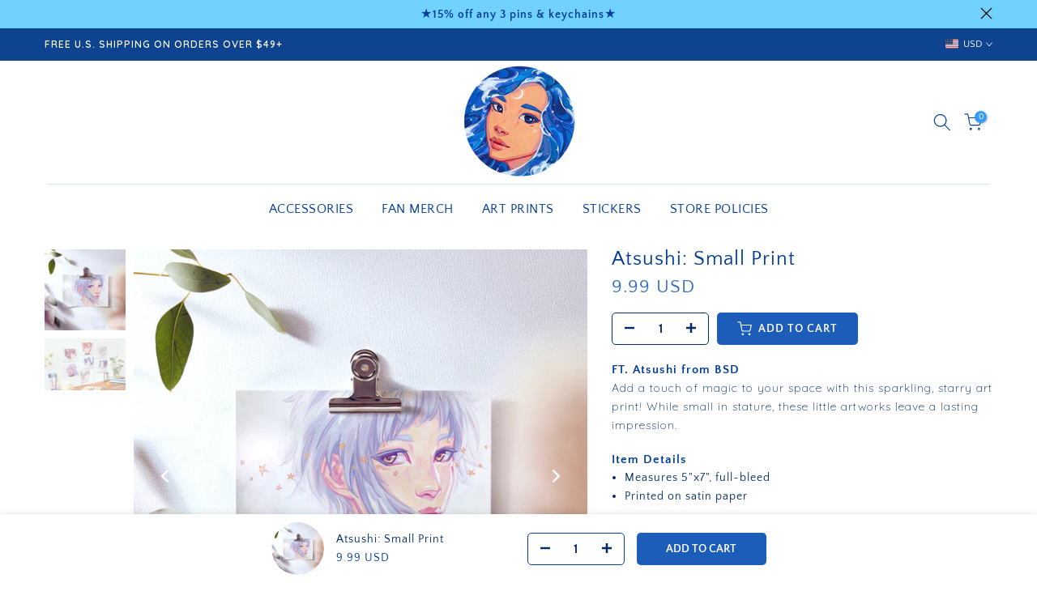

--- FILE ---
content_type: text/html; charset=utf-8
request_url: https://artoftangmo.com/products/aki-keychain?view=a-configs
body_size: 3151
content:

<div id="theme-configs"><section id="shopify-section-template--18479328034974__main-qv" class="shopify-section t4s-section t4s-section-main t4s-section-main-product t4s_tp_flickity t4s-section-admn-fixed"><link href="//artoftangmo.com/cdn/shop/t/26/assets/pre_flickityt4s.min.css?v=80452565481494416591742585537" rel="stylesheet" type="text/css" media="all" />
  <link href="//artoftangmo.com/cdn/shop/t/26/assets/slider-settings.css?v=46721434436777892401742585548" rel="stylesheet" type="text/css" media="all" />
  <link href="//artoftangmo.com/cdn/shop/t/26/assets/main-product.css?v=134637357451055475961742585529" rel="stylesheet" type="text/css" media="all" />
  <link href="//artoftangmo.com/cdn/shop/t/26/assets/qv-product.css?v=73053566104164858781742585542" rel="stylesheet" type="text/css" media="all" />
  <style>.t4s-drawer[aria-hidden=false] { z-index: 2000; }</style>
  
  <div class="t4s-container- t4s-product-quick-view t4s-product-media__without_thumbnails t4s-product-thumb-size__">
    <div data-product-featured='{"id":"7515646722206", "disableSwatch":true, "media": true,"enableHistoryState": false, "formID": "#product-form-7515646722206template--18479328034974__main-qv", "removeSoldout":true, "changeVariantByImg":false, "isNoPick":false,"hasSoldoutUnavailable":false,"enable_zoom_click_mb":null,"main_click":"null","canMediaGroup":false,"isGrouped":false,"available":true, "customBadge":null, "customBadgeHandle":null,"dateStart":1690499632, "compare_at_price":null,"price":1499, "isPreoder":false, "showFirstMedia":false }' class="t4s-row t4s-row__product is-zoom-type__" data-t4s-zoom-main>
      <div class="t4s-col-md-6 t4s-col-12 t4s-col-item t4s-product__media-wrapper"><link href="//artoftangmo.com/cdn/shop/t/26/assets/slider-settings.css?v=46721434436777892401742585548" rel="stylesheet" type="text/css" media="all" />
            <div class="t4s-row t4s-g-0 t4s-gx-10 t4s-gx-lg-20">
              <div data-product-single-media-group class="t4s-col-12 t4s-col-item">
                <div data-t4s-gallery- data-main-media data-t4s-thumb-true class="t4s-row t4s-g-0 t4s-slide-eff-fade flickityt4s t4s_ratioadapt t4s_position_8 t4s_cover t4s-flicky-slider  t4s-slider-btn-true t4s-slider-btn-style-outline t4s-slider-btn-round t4s-slider-btn-small t4s-slider-btn-cl-primary t4s-slider-btn-vi-always t4s-slider-btn-hidden-mobile-false" data-flickityt4s-js='{"t4sid": "template--18479328034974__main-qv", "status": true, "checkVisibility": false, "cellSelector": "[data-main-slide]:not(.is--media-hide)","isFilter":false,"imagesLoaded": 0,"adaptiveHeight": 1, "contain": 1, "groupCells": "100%", "dragThreshold" : 6, "cellAlign": "left","wrapAround": true,"prevNextButtons": true,"percentPosition": 1,"pageDots": false, "autoPlay" : 0, "pauseAutoPlayOnHover" : true }'><div data-product-single-media-wrapper data-main-slide class="t4s-col-12 t4s-col-item t4s-product__media-item " data-media-id="30673243996318" data-nt-media-id="template--18479328034974__main-qv-30673243996318" data-media-type="image" data-grname="" data-grpvl="">
	<div data-t4s-gallery--open class="t4s_ratio t4s-product__media is-pswp-disable" style="--aspect-ratioapt:0.8;--mw-media:960px">
		<noscript><img src="//artoftangmo.com/cdn/shop/files/akistage7995.jpg?v=1722639254&amp;width=720" alt="" srcset="//artoftangmo.com/cdn/shop/files/akistage7995.jpg?v=1722639254&amp;width=288 288w, //artoftangmo.com/cdn/shop/files/akistage7995.jpg?v=1722639254&amp;width=576 576w" width="720" height="900" loading="lazy" class="t4s-img-noscript" sizes="(min-width: 1500px) 1500px, (min-width: 750px) calc((100vw - 11.5rem) / 2), calc(100vw - 4rem)"></noscript>
	   <img data-master="//artoftangmo.com/cdn/shop/files/akistage7995.jpg?v=1722639254" class="lazyloadt4s t4s-lz--fadeIn" data-src="//artoftangmo.com/cdn/shop/files/akistage7995.jpg?v=1722639254&width=1" data-widths="[100,200,400,600,700,800,900,1000,1200,1400,1600]" data-optimumx="2" data-sizes="auto" src="data:image/svg+xml,%3Csvg%20viewBox%3D%220%200%20960%201200%22%20xmlns%3D%22http%3A%2F%2Fwww.w3.org%2F2000%2Fsvg%22%3E%3C%2Fsvg%3E" width="960" height="1200" alt="">
	   <span class="lazyloadt4s-loader"></span>
	</div>
</div><div data-product-single-media-wrapper data-main-slide class="t4s-col-12 t4s-col-item t4s-product__media-item " data-media-id="30673244029086" data-nt-media-id="template--18479328034974__main-qv-30673244029086" data-media-type="image" data-grname="" data-grpvl="">
	<div data-t4s-gallery--open class="t4s_ratio t4s-product__media is-pswp-disable" style="--aspect-ratioapt:1.0;--mw-media:1200px">
		<noscript><img src="//artoftangmo.com/cdn/shop/files/akiwhitebg_aot7832_r.jpg?v=1722639254&amp;width=720" alt="" srcset="//artoftangmo.com/cdn/shop/files/akiwhitebg_aot7832_r.jpg?v=1722639254&amp;width=288 288w, //artoftangmo.com/cdn/shop/files/akiwhitebg_aot7832_r.jpg?v=1722639254&amp;width=576 576w" width="720" height="720" loading="lazy" class="t4s-img-noscript" sizes="(min-width: 1500px) 1500px, (min-width: 750px) calc((100vw - 11.5rem) / 2), calc(100vw - 4rem)"></noscript>
	   <img data-master="//artoftangmo.com/cdn/shop/files/akiwhitebg_aot7832_r.jpg?v=1722639254" class="lazyloadt4s t4s-lz--fadeIn" data-src="//artoftangmo.com/cdn/shop/files/akiwhitebg_aot7832_r.jpg?v=1722639254&width=1" data-widths="[100,200,400,600,700,800,900,1000,1200,1400,1600]" data-optimumx="2" data-sizes="auto" src="data:image/svg+xml,%3Csvg%20viewBox%3D%220%200%201200%201200%22%20xmlns%3D%22http%3A%2F%2Fwww.w3.org%2F2000%2Fsvg%22%3E%3C%2Fsvg%3E" width="1200" height="1200" alt="">
	   <span class="lazyloadt4s-loader"></span>
	</div>
</div><div data-product-single-media-wrapper data-main-slide class="t4s-col-12 t4s-col-item t4s-product__media-item " data-media-id="30673243963550" data-nt-media-id="template--18479328034974__main-qv-30673243963550" data-media-type="image" data-grname="" data-grpvl="">
	<div data-t4s-gallery--open class="t4s_ratio t4s-product__media is-pswp-disable" style="--aspect-ratioapt:1.0;--mw-media:1200px">
		<noscript><img src="//artoftangmo.com/cdn/shop/files/akibag.jpg?v=1722639254&amp;width=720" alt="" srcset="//artoftangmo.com/cdn/shop/files/akibag.jpg?v=1722639254&amp;width=288 288w, //artoftangmo.com/cdn/shop/files/akibag.jpg?v=1722639254&amp;width=576 576w" width="720" height="720" loading="lazy" class="t4s-img-noscript" sizes="(min-width: 1500px) 1500px, (min-width: 750px) calc((100vw - 11.5rem) / 2), calc(100vw - 4rem)"></noscript>
	   <img data-master="//artoftangmo.com/cdn/shop/files/akibag.jpg?v=1722639254" class="lazyloadt4s t4s-lz--fadeIn" data-src="//artoftangmo.com/cdn/shop/files/akibag.jpg?v=1722639254&width=1" data-widths="[100,200,400,600,700,800,900,1000,1200,1400,1600]" data-optimumx="2" data-sizes="auto" src="data:image/svg+xml,%3Csvg%20viewBox%3D%220%200%201200%201200%22%20xmlns%3D%22http%3A%2F%2Fwww.w3.org%2F2000%2Fsvg%22%3E%3C%2Fsvg%3E" width="1200" height="1200" alt="">
	   <span class="lazyloadt4s-loader"></span>
	</div>
</div></div>
                <div data-product-single-badge data-sort="sale,new,soldout,preOrder,custom" class="t4s-single-product-badge lazyloadt4s t4s-pa t4s-pe-none t4s-op-0" data-rendert4s="css://artoftangmo.com/cdn/shop/t/26/assets/single-pr-badge.css?v=8070179643820959801742585548"></div>
              </div></div></div>
      <div data-t4s-zoom-info class="t4s-col-md-6 t4s-col-12 t4s-col-item t4s-product__info-wrapper t4s-pr">
        <div id="product-zoom-template--18479328034974__main-qv" class="t4s-product__zoom-wrapper"></div>
        <div id="ProductInfo-template--template--18479328034974__main-qv__main" data-t4s-scroll-me class="t4s-product__info-container t4s-op-0 t4s-current-scrollbar"><h1 class="t4s-product__title" style="--title-family:var(--font-family-1);--title-style:none;--title-size:25px;--title-weight:600;--title-line-height:1;--title-spacing:0px;--title-color:#003d95;--title-color-hover:#56cfe1;" ><a href="/products/aki-keychain">Aki Hard Candy Keychain</a></h1><div class="t4s-product__price-review" style="--price-size:22px;--price-weight:400;--price-color:#3870c0;--price-sale-color:#ec0101;">
<div class="t4s-product-price"data-pr-price data-product-price data-saletype="0" >14.99 USD
</div></div><div class="t4s-product__description t4s-rte" ><h5><strong>FT. Aki Hayakawa from CSM<br></strong></h5>
<p>This is one of many characters in the Hard Candy series of Chainsaw Man keychains. Collect your faves and show them off!<br></p>
<h5><strong>Item Details</strong></h5>
<ul>
<li>Measures 3″ on the largest side</li>
<li>Printed double-sided on clear acrylic<br>
</li>
<li>Beveled edges for a smooth finish<br>
</li>
</ul>
<p><em>Note: colors on your screen may vary from the product's actual color</em></p></div><div class="t4s-product-form__variants is-no-pick__false  is-remove-soldout-true is-btn-full-width__false is-btn-atc-txt-3 is-btn-ck-txt-3 is--fist-ratio-false" style=" --wishlist-color: #222222;--wishlist-hover-color: #56cfe1;--wishlist-active-color: #e81e1e;--compare-color: #222222;--compare-hover-color: #56cfe1;--compare-active-color: #222222;" >
  <div data-callBackVariant id="t4s-callBackVariantproduct-form-7515646722206template--18479328034974__main-qv"><form method="post" action="/cart/add" id="product-form-7515646722206template--18479328034974__main-qv" accept-charset="UTF-8" class="t4s-form__product is--main-sticky" enctype="multipart/form-data" data-productid="7515646722206" novalidate="novalidate" data-type="add-to-cart-form" data-disable-swatch="true"><input type="hidden" name="form_type" value="product" /><input type="hidden" name="utf8" value="✓" />
      
        
      
<input name="id" value="42680447893662" type="hidden"><link href="//artoftangmo.com/cdn/shop/t/26/assets/button-style.css?v=14170491694111950561742585483" rel="stylesheet" type="text/css" media="all" />
      <link href="//artoftangmo.com/cdn/shop/t/26/assets/custom-effect.css?v=68323854132956845141742585494" rel="stylesheet" media="print" onload="this.media='all'"><div class="t4s-product-form__buttons" style="--pr-btn-round:40px;"> 
        <div class="t4s-d-flex t4s-flex-wrap"><div data-quantity-wrapper class="t4s-quantity-wrapper t4s-product-form__qty"> 
                <button data-quantity-selector data-decrease-qty type="button" class="t4s-quantity-selector is--minus"><svg focusable="false" class="icon icon--minus" viewBox="0 0 10 2" role="presentation"><path d="M10 0v2H0V0z" fill="currentColor"></path></svg></button>
                <input data-quantity-value type="number" class="t4s-quantity-input" step="1" min="1" max="14" name="quantity" value="1" size="4" pattern="[0-9]*" inputmode="numeric">
                <button data-quantity-selector data-increase-qty type="button" class="t4s-quantity-selector is--plus"><svg focusable="false" class="icon icon--plus" viewBox="0 0 10 10" role="presentation"><path d="M6 4h4v2H6v4H4V6H0V4h4V0h2v4z" fill="currentColor" fill-rule="evenodd"></path></svg></button>
              </div><button data-animation-atc='{ "ani":"none","time":6000 }' type="submit" name="add" data-atc-form class="t4s-product-form__submit t4s-btn t4s-btn-base t4s-btn-style-default t4s-btn-color-primary t4s-w-100 t4s-justify-content-center  t4s-btn-effect-sweep-to-bottom t4s-btn-loading__svg"><span class="t4s-btn-atc_text">Add to cart</span>
              <span class="t4s-loading__spinner" hidden>
                <svg width="16" height="16" hidden class="t4s-svg-spinner" focusable="false" role="presentation" viewBox="0 0 66 66" xmlns="http://www.w3.org/2000/svg"><circle class="t4s-path" fill="none" stroke-width="6" cx="33" cy="33" r="30"></circle></svg>
              </span>
            </button></div><button data-class="t4s-mfp-btn-close-inline" data-id="t4s-pr-popup__notify-stock" data-storageid="notify-stock42680447893662" data-mfp-src data-open-mfp-ajax class="t4s-pr__notify-stock" type="button" data-notify-stock-btn data-variant-id="42680447893662" data-root-url="/" style="display: none">Notify Me When Available</button></div><input type="hidden" name="product-id" value="7515646722206" /><input type="hidden" name="section-id" value="template--18479328034974__main-qv" /></form></div>
</div></div>
      </div>
    </div> 
  </div></section></div>


--- FILE ---
content_type: text/css
request_url: https://artoftangmo.com/cdn/shop/t/26/assets/custom.css?v=90382314318924787681742585608
body_size: -629
content:
/** Shopify CDN: Minification failed

Line 41:1 Expected "}" to go with "{"

**/
/*-----------------------------------------------------------------------------/
/ Custom Theme CSS
/-----------------------------------------------------------------------------*/
/*---------------- Global Custom CSS -------------------*/
button.t4s-sticky-atc__atc.t4s-btn-loading__svg {
    background-color: #1D5DBA
!important;
}
button.t4s-sticky-atc__atc.t4s-btn-loading__svg:hover {
    background-color: #2BCA55 !important;
}
button.t4s-sticky-atc__atc.t4s-btn-loading__svg {
    border-radius: 5px !important;
}
.t4s-sticky-atc__qty {
    border-radius: 5px !important;

/*---------------- Custom CSS for only desktop -------------------*/
@media (min-width: 1025px) {
  
}

/*---------------- Custom CSS for tablet, mobile -------------------*/
@media (max-width: 1024px) {
  
}

/*---------------- Custom CSS for only tablet -------------------*/
@media (min-width: 768px) and (max-width: 1024px) {
  
}

/*---------------- Custom CSS for only mobile -------------------*/
@media (max-width: 767px){
  
}